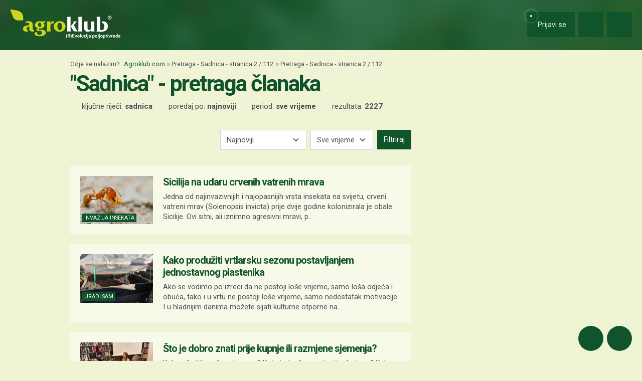

--- FILE ---
content_type: text/html; charset=utf-8
request_url: https://www.google.com/recaptcha/api2/aframe
body_size: 152
content:
<!DOCTYPE HTML><html><head><meta http-equiv="content-type" content="text/html; charset=UTF-8"></head><body><script nonce="1hRl41ecnxujMm8x1WOXRw">/** Anti-fraud and anti-abuse applications only. See google.com/recaptcha */ try{var clients={'sodar':'https://pagead2.googlesyndication.com/pagead/sodar?'};window.addEventListener("message",function(a){try{if(a.source===window.parent){var b=JSON.parse(a.data);var c=clients[b['id']];if(c){var d=document.createElement('img');d.src=c+b['params']+'&rc='+(localStorage.getItem("rc::a")?sessionStorage.getItem("rc::b"):"");window.document.body.appendChild(d);sessionStorage.setItem("rc::e",parseInt(sessionStorage.getItem("rc::e")||0)+1);localStorage.setItem("rc::h",'1769406867644');}}}catch(b){}});window.parent.postMessage("_grecaptcha_ready", "*");}catch(b){}</script></body></html>